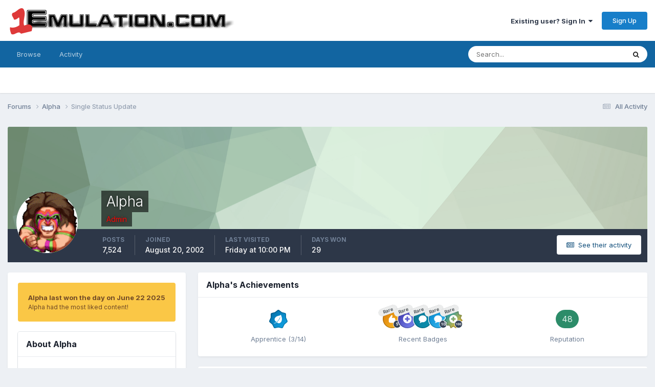

--- FILE ---
content_type: text/html;charset=UTF-8
request_url: https://www.1emulation.com/forums/profile/1-alpha/?status=589&type=status&commentPage=2&dir=prev
body_size: 11702
content:
<!DOCTYPE html>
<html lang="en-US" dir="ltr">
	<head>
		<meta charset="utf-8">
        
		<title>Single Status Update from 02/09/2015 by Alpha - 1Emulation.com</title>
		
		
		
		

	<meta name="viewport" content="width=device-width, initial-scale=1">


	
	


	<meta name="twitter:card" content="summary" />


	
		<meta name="twitter:site" content="@1emulation" />
	



	
		
			
				<meta property="og:site_name" content="1Emulation.com">
			
		
	

	
		
			
				<meta property="og:locale" content="en_US">
			
		
	


	
		<link rel="canonical" href="https://www.1emulation.com/forums/profile/1-alpha/?status=589&amp;type=status" />
	





<link rel="manifest" href="https://www.1emulation.com/forums/manifest.webmanifest/">
<meta name="msapplication-config" content="https://www.1emulation.com/forums/browserconfig.xml/">
<meta name="msapplication-starturl" content="/">
<meta name="application-name" content="1Emulation.com">
<meta name="apple-mobile-web-app-title" content="1Emulation.com">

	<meta name="theme-color" content="#ffffff">










<link rel="preload" href="//www.1emulation.com/forums/applications/core/interface/font/fontawesome-webfont.woff2?v=4.7.0" as="font" crossorigin="anonymous">
		


	<link rel="preconnect" href="https://fonts.googleapis.com">
	<link rel="preconnect" href="https://fonts.gstatic.com" crossorigin>
	
		<link href="https://fonts.googleapis.com/css2?family=Inter:wght@300;400;500;600;700&display=swap" rel="stylesheet">
	



	<link rel='stylesheet' href='https://www.1emulation.com/forums/uploads/css_built_1/341e4a57816af3ba440d891ca87450ff_framework.css?v=f1b2eb152a1762662459' media='all'>

	<link rel='stylesheet' href='https://www.1emulation.com/forums/uploads/css_built_1/05e81b71abe4f22d6eb8d1a929494829_responsive.css?v=f1b2eb152a1762662459' media='all'>

	<link rel='stylesheet' href='https://www.1emulation.com/forums/uploads/css_built_1/20446cf2d164adcc029377cb04d43d17_flags.css?v=f1b2eb152a1762662459' media='all'>

	<link rel='stylesheet' href='https://www.1emulation.com/forums/uploads/css_built_1/90eb5adf50a8c640f633d47fd7eb1778_core.css?v=f1b2eb152a1762662459' media='all'>

	<link rel='stylesheet' href='https://www.1emulation.com/forums/uploads/css_built_1/5a0da001ccc2200dc5625c3f3934497d_core_responsive.css?v=f1b2eb152a1762662459' media='all'>

	<link rel='stylesheet' href='https://www.1emulation.com/forums/uploads/css_built_1/ffdbd8340d5c38a97b780eeb2549bc3f_profiles.css?v=f1b2eb152a1762662459' media='all'>

	<link rel='stylesheet' href='https://www.1emulation.com/forums/uploads/css_built_1/f2ef08fd7eaff94a9763df0d2e2aaa1f_streams.css?v=f1b2eb152a1762662459' media='all'>

	<link rel='stylesheet' href='https://www.1emulation.com/forums/uploads/css_built_1/9be4fe0d9dd3ee2160f368f53374cd3f_leaderboard.css?v=f1b2eb152a1762662459' media='all'>

	<link rel='stylesheet' href='https://www.1emulation.com/forums/uploads/css_built_1/125515e1b6f230e3adf3a20c594b0cea_profiles_responsive.css?v=f1b2eb152a1762662459' media='all'>





<link rel='stylesheet' href='https://www.1emulation.com/forums/uploads/css_built_1/258adbb6e4f3e83cd3b355f84e3fa002_custom.css?v=f1b2eb152a1762662459' media='all'>




		
		

	</head>
	<body class='ipsApp ipsApp_front ipsJS_none ipsClearfix' data-controller='core.front.core.app' data-message="" data-pageApp='core' data-pageLocation='front' data-pageModule='members' data-pageController='profile' data-pageID='1'  >
		
        

        

		<a href='#ipsLayout_mainArea' class='ipsHide' title='Go to main content on this page' accesskey='m'>Jump to content</a>
		





		<div id='ipsLayout_header' class='ipsClearfix'>
			<header>
				<div class='ipsLayout_container'>
					


<a href='https://www.1emulation.com/forums/' id='elLogo' accesskey='1'><img src="https://www.1emulation.com/forums/uploads/monthly_2021_02/1emuBKlogo.png.d62fd954a0a68290065217aa1b52e45d.png" alt='1Emulation.com'></a>

					
						

	<ul id='elUserNav' class='ipsList_inline cSignedOut ipsResponsive_showDesktop'>
		
        
		
        
        
            
            <li id='elSignInLink'>
                <a href='https://www.1emulation.com/forums/login/' data-ipsMenu-closeOnClick="false" data-ipsMenu id='elUserSignIn'>
                    Existing user? Sign In &nbsp;<i class='fa fa-caret-down'></i>
                </a>
                
<div id='elUserSignIn_menu' class='ipsMenu ipsMenu_auto ipsHide'>
	<form accept-charset='utf-8' method='post' action='https://www.1emulation.com/forums/login/'>
		<input type="hidden" name="csrfKey" value="e51e24099922ef501cd61dd834088270">
		<input type="hidden" name="ref" value="aHR0cHM6Ly93d3cuMWVtdWxhdGlvbi5jb20vZm9ydW1zL3Byb2ZpbGUvMS1hbHBoYS8/c3RhdHVzPTU4OSZ0eXBlPXN0YXR1cyZjb21tZW50UGFnZT0yJmRpcj1wcmV2">
		<div data-role="loginForm">
			
			
			
				<div class='ipsColumns ipsColumns_noSpacing'>
					<div class='ipsColumn ipsColumn_wide' id='elUserSignIn_internal'>
						
<div class="ipsPad ipsForm ipsForm_vertical">
	<h4 class="ipsType_sectionHead">Sign In</h4>
	<br><br>
	<ul class='ipsList_reset'>
		<li class="ipsFieldRow ipsFieldRow_noLabel ipsFieldRow_fullWidth">
			
			
				<input type="email" placeholder="Email Address" name="auth" autocomplete="email">
			
		</li>
		<li class="ipsFieldRow ipsFieldRow_noLabel ipsFieldRow_fullWidth">
			<input type="password" placeholder="Password" name="password" autocomplete="current-password">
		</li>
		<li class="ipsFieldRow ipsFieldRow_checkbox ipsClearfix">
			<span class="ipsCustomInput">
				<input type="checkbox" name="remember_me" id="remember_me_checkbox" value="1" checked aria-checked="true">
				<span></span>
			</span>
			<div class="ipsFieldRow_content">
				<label class="ipsFieldRow_label" for="remember_me_checkbox">Remember me</label>
				<span class="ipsFieldRow_desc">Not recommended on shared computers</span>
			</div>
		</li>
		<li class="ipsFieldRow ipsFieldRow_fullWidth">
			<button type="submit" name="_processLogin" value="usernamepassword" class="ipsButton ipsButton_primary ipsButton_small" id="elSignIn_submit">Sign In</button>
			
				<p class="ipsType_right ipsType_small">
					
						<a href='https://www.1emulation.com/forums/lostpassword/' >
					
					Forgot your password?</a>
				</p>
			
		</li>
	</ul>
</div>
					</div>
					<div class='ipsColumn ipsColumn_wide'>
						<div class='ipsPadding' id='elUserSignIn_external'>
							<div class='ipsAreaBackground_light ipsPadding:half'>
								
								
									<div class='ipsType_center ipsMargin_top:half'>
										

<button type="submit" name="_processLogin" value="9" class='ipsButton ipsButton_verySmall ipsButton_fullWidth ipsSocial ipsSocial_twitter' style="background-color: #000000">
	
		<span class='ipsSocial_icon'>
			
				<i class='fa fa-twitter'></i>
			
		</span>
		<span class='ipsSocial_text'>Sign in with X</span>
	
</button>
									</div>
								
							</div>
						</div>
					</div>
				</div>
			
		</div>
	</form>
</div>
            </li>
            
        
		
			<li>
				
					<a href='https://www.1emulation.com/forums/register/' data-ipsDialog data-ipsDialog-size='narrow' data-ipsDialog-title='Sign Up' id='elRegisterButton' class='ipsButton ipsButton_normal ipsButton_primary'>Sign Up</a>
				
			</li>
		
	</ul>

						
<ul class='ipsMobileHamburger ipsList_reset ipsResponsive_hideDesktop'>
	<li data-ipsDrawer data-ipsDrawer-drawerElem='#elMobileDrawer'>
		<a href='#'>
			
			
				
			
			
			
			<i class='fa fa-navicon'></i>
		</a>
	</li>
</ul>
					
				</div>
			</header>
			

	<nav data-controller='core.front.core.navBar' class=' ipsResponsive_showDesktop'>
		<div class='ipsNavBar_primary ipsLayout_container '>
			<ul data-role="primaryNavBar" class='ipsClearfix'>
				


	
		
		
		<li  id='elNavSecondary_1' data-role="navBarItem" data-navApp="core" data-navExt="CustomItem">
			
			
				<a href="https://www.1emulation.com/forums/"  data-navItem-id="1" >
					Browse<span class='ipsNavBar_active__identifier'></span>
				</a>
			
			
				<ul class='ipsNavBar_secondary ipsHide' data-role='secondaryNavBar'>
					


	
		
		
		<li  id='elNavSecondary_18' data-role="navBarItem" data-navApp="portal" data-navExt="Portal">
			
			
				<a href="https://www.1emulation.com/forums/portal/"  data-navItem-id="18" >
					Front Page<span class='ipsNavBar_active__identifier'></span>
				</a>
			
			
		</li>
	
	

	
	

	
		
		
		<li  id='elNavSecondary_10' data-role="navBarItem" data-navApp="forums" data-navExt="Forums">
			
			
				<a href="https://www.1emulation.com/forums/"  data-navItem-id="10" >
					Forums<span class='ipsNavBar_active__identifier'></span>
				</a>
			
			
		</li>
	
	

	
		
		
		<li  id='elNavSecondary_11' data-role="navBarItem" data-navApp="blog" data-navExt="Blogs">
			
			
				<a href="https://www.1emulation.com/forums/blogs/"  data-navItem-id="11" >
					Blogs<span class='ipsNavBar_active__identifier'></span>
				</a>
			
			
		</li>
	
	

	
		
		
		<li  id='elNavSecondary_12' data-role="navBarItem" data-navApp="downloads" data-navExt="Downloads">
			
			
				<a href="https://www.1emulation.com/forums/files/"  data-navItem-id="12" >
					Downloads<span class='ipsNavBar_active__identifier'></span>
				</a>
			
			
		</li>
	
	

	
	

	
		
		
		<li  id='elNavSecondary_14' data-role="navBarItem" data-navApp="core" data-navExt="StaffDirectory">
			
			
				<a href="https://www.1emulation.com/forums/staff/"  data-navItem-id="14" >
					Staff<span class='ipsNavBar_active__identifier'></span>
				</a>
			
			
		</li>
	
	

	
		
		
		<li  id='elNavSecondary_15' data-role="navBarItem" data-navApp="core" data-navExt="OnlineUsers">
			
			
				<a href="https://www.1emulation.com/forums/online/"  data-navItem-id="15" >
					Online Users<span class='ipsNavBar_active__identifier'></span>
				</a>
			
			
		</li>
	
	

	
		
		
		<li  id='elNavSecondary_16' data-role="navBarItem" data-navApp="core" data-navExt="Leaderboard">
			
			
				<a href="https://www.1emulation.com/forums/leaderboard/"  data-navItem-id="16" >
					Leaderboard<span class='ipsNavBar_active__identifier'></span>
				</a>
			
			
		</li>
	
	

					<li class='ipsHide' id='elNavigationMore_1' data-role='navMore'>
						<a href='#' data-ipsMenu data-ipsMenu-appendTo='#elNavigationMore_1' id='elNavigationMore_1_dropdown'>More <i class='fa fa-caret-down'></i></a>
						<ul class='ipsHide ipsMenu ipsMenu_auto' id='elNavigationMore_1_dropdown_menu' data-role='moreDropdown'></ul>
					</li>
				</ul>
			
		</li>
	
	

	
		
		
		<li  id='elNavSecondary_2' data-role="navBarItem" data-navApp="core" data-navExt="CustomItem">
			
			
				<a href="https://www.1emulation.com/forums/discover/"  data-navItem-id="2" >
					Activity<span class='ipsNavBar_active__identifier'></span>
				</a>
			
			
				<ul class='ipsNavBar_secondary ipsHide' data-role='secondaryNavBar'>
					


	
		
		
		<li  id='elNavSecondary_4' data-role="navBarItem" data-navApp="core" data-navExt="AllActivity">
			
			
				<a href="https://www.1emulation.com/forums/discover/"  data-navItem-id="4" >
					All Activity<span class='ipsNavBar_active__identifier'></span>
				</a>
			
			
		</li>
	
	

	
	

	
	

	
	

	
		
		
		<li  id='elNavSecondary_8' data-role="navBarItem" data-navApp="core" data-navExt="Search">
			
			
				<a href="https://www.1emulation.com/forums/search/"  data-navItem-id="8" >
					Search<span class='ipsNavBar_active__identifier'></span>
				</a>
			
			
		</li>
	
	

	
	

					<li class='ipsHide' id='elNavigationMore_2' data-role='navMore'>
						<a href='#' data-ipsMenu data-ipsMenu-appendTo='#elNavigationMore_2' id='elNavigationMore_2_dropdown'>More <i class='fa fa-caret-down'></i></a>
						<ul class='ipsHide ipsMenu ipsMenu_auto' id='elNavigationMore_2_dropdown_menu' data-role='moreDropdown'></ul>
					</li>
				</ul>
			
		</li>
	
	

				<li class='ipsHide' id='elNavigationMore' data-role='navMore'>
					<a href='#' data-ipsMenu data-ipsMenu-appendTo='#elNavigationMore' id='elNavigationMore_dropdown'>More</a>
					<ul class='ipsNavBar_secondary ipsHide' data-role='secondaryNavBar'>
						<li class='ipsHide' id='elNavigationMore_more' data-role='navMore'>
							<a href='#' data-ipsMenu data-ipsMenu-appendTo='#elNavigationMore_more' id='elNavigationMore_more_dropdown'>More <i class='fa fa-caret-down'></i></a>
							<ul class='ipsHide ipsMenu ipsMenu_auto' id='elNavigationMore_more_dropdown_menu' data-role='moreDropdown'></ul>
						</li>
					</ul>
				</li>
			</ul>
			

	<div id="elSearchWrapper">
		<div id='elSearch' data-controller="core.front.core.quickSearch">
			<form accept-charset='utf-8' action='//www.1emulation.com/forums/search/?do=quicksearch' method='post'>
                <input type='search' id='elSearchField' placeholder='Search...' name='q' autocomplete='off' aria-label='Search'>
                <details class='cSearchFilter'>
                    <summary class='cSearchFilter__text'></summary>
                    <ul class='cSearchFilter__menu'>
                        
                        <li><label><input type="radio" name="type" value="all" ><span class='cSearchFilter__menuText'>Everywhere</span></label></li>
                        
                        
                            <li><label><input type="radio" name="type" value="core_statuses_status" checked><span class='cSearchFilter__menuText'>Status Updates</span></label></li>
                        
                            <li><label><input type="radio" name="type" value="calendar_event"><span class='cSearchFilter__menuText'>Events</span></label></li>
                        
                            <li><label><input type="radio" name="type" value="forums_topic"><span class='cSearchFilter__menuText'>Topics</span></label></li>
                        
                            <li><label><input type="radio" name="type" value="blog_entry"><span class='cSearchFilter__menuText'>Blog Entries</span></label></li>
                        
                            <li><label><input type="radio" name="type" value="downloads_file"><span class='cSearchFilter__menuText'>Files</span></label></li>
                        
                            <li><label><input type="radio" name="type" value="core_members"><span class='cSearchFilter__menuText'>Members</span></label></li>
                        
                    </ul>
                </details>
				<button class='cSearchSubmit' type="submit" aria-label='Search'><i class="fa fa-search"></i></button>
			</form>
		</div>
	</div>

		</div>
	</nav>

			
<ul id='elMobileNav' class='ipsResponsive_hideDesktop' data-controller='core.front.core.mobileNav'>
	
		
			
			
				
					<li id='elMobileBreadcrumb'>
						<a href='https://www.1emulation.com/forums/profile/1-alpha/'>
							<span>Alpha</span>
						</a>
					</li>
				
				
			
				
				
			
		
	
	
	
	<li >
		<a data-action="defaultStream" href='https://www.1emulation.com/forums/discover/'><i class="fa fa-newspaper-o" aria-hidden="true"></i></a>
	</li>

	

	
		<li class='ipsJS_show'>
			<a href='https://www.1emulation.com/forums/search/'><i class='fa fa-search'></i></a>
		</li>
	
</ul>
		</div>
		<main id='ipsLayout_body' class='ipsLayout_container'>
			<div id='ipsLayout_contentArea'>
				<div id='ipsLayout_contentWrapper'>
					
<nav class='ipsBreadcrumb ipsBreadcrumb_top ipsFaded_withHover'>
	

	<ul class='ipsList_inline ipsPos_right'>
		
		<li >
			<a data-action="defaultStream" class='ipsType_light '  href='https://www.1emulation.com/forums/discover/'><i class="fa fa-newspaper-o" aria-hidden="true"></i> <span>All Activity</span></a>
		</li>
		
	</ul>

	<ul data-role="breadcrumbList">
		<li>
			<a title="Forums" href='https://www.1emulation.com/forums/'>
				<span>Forums <i class='fa fa-angle-right'></i></span>
			</a>
		</li>
		
		
			<li>
				
					<a href='https://www.1emulation.com/forums/profile/1-alpha/'>
						<span>Alpha <i class='fa fa-angle-right' aria-hidden="true"></i></span>
					</a>
				
			</li>
		
			<li>
				
					Single Status Update
				
			</li>
		
	</ul>
</nav>
					
					<div id='ipsLayout_mainArea'>
						
						
						
						

	




						

<!-- When altering this template be sure to also check for similar in the hovercard -->
<div data-controller='core.front.profile.main'>
	

<header data-role="profileHeader">
    <div class='ipsPageHead_special ' id='elProfileHeader' data-controller='core.global.core.coverPhoto' data-url="https://www.1emulation.com/forums/profile/1-alpha/?csrfKey=e51e24099922ef501cd61dd834088270" data-coverOffset='0'>
        
        <div class='ipsCoverPhoto_container' style="background-color: hsl(126, 100%, 80% )">
            <img src='https://www.1emulation.com/forums/uploads/set_resources_1/84c1e40ea0e759e3f1505eb1788ddf3c_pattern.png' class='ipsCoverPhoto_photo' data-action="toggleCoverPhoto" alt=''>
        </div>
        
        
        <div class='ipsColumns ipsColumns_collapsePhone' data-hideOnCoverEdit>
            <div class='ipsColumn ipsColumn_fixed ipsColumn_narrow ipsPos_center' id='elProfilePhoto'>
                
                <a href="https://www.1emulation.com/forums/uploads/profile/photo-1.gif" data-ipsLightbox class='ipsUserPhoto ipsUserPhoto_xlarge'>
                    <img src='https://www.1emulation.com/forums/uploads/profile/photo-thumb-1.gif' alt=''>
                </a>
                
                
            </div>
            <div class='ipsColumn ipsColumn_fluid'>
                <div class='ipsPos_left ipsPad cProfileHeader_name ipsType_normal'>
                    <h1 class='ipsType_reset ipsPageHead_barText'>
                        Alpha

                        
                        
                    </h1>
                    <span>
						
						<span class='ipsPageHead_barText'><b><span style='color:red' class='highlight'>Admin</span></b></span>
					</span>
                </div>
                
                <ul class='ipsList_inline ipsPad ipsResponsive_hidePhone ipsResponsive_block ipsPos_left'>
                    
                    <li>

<div data-followApp='core' data-followArea='member' data-followID='1'  data-controller='core.front.core.followButton'>
	
		

	
</div></li>
                    
                    
                </ul>
                
            </div>
        </div>
    </div>

    <div class='ipsGrid ipsAreaBackground ipsPad ipsResponsive_showPhone ipsResponsive_block'>
        
        
        

        
        
        <div data-role='switchView' class='ipsGrid_span12'>
            <div data-action="goToProfile" data-type='phone' class='ipsHide'>
                <a href='https://www.1emulation.com/forums/profile/1-alpha/' class='ipsButton ipsButton_veryLight ipsButton_small ipsButton_fullWidth' title="Alpha's Profile"><i class='fa fa-user'></i></a>
            </div>
            <div data-action="browseContent" data-type='phone' class=''>
                <a href="https://www.1emulation.com/forums/profile/1-alpha/content/" rel="nofollow" class='ipsButton ipsButton_veryLight ipsButton_small ipsButton_fullWidth'  title="Alpha's Content"><i class='fa fa-newspaper-o'></i></a>
            </div>
        </div>
    </div>

    <div id='elProfileStats' class='ipsClearfix sm:ipsPadding ipsResponsive_pull'>
        <div data-role='switchView' class='ipsResponsive_hidePhone ipsPos_right'>
            <a href='https://www.1emulation.com/forums/profile/1-alpha/' class='ipsButton ipsButton_veryLight ipsButton_small ipsPos_right ipsHide' data-action="goToProfile" data-type='full' title="Alpha's Profile"><i class='fa fa-user'></i> <span class='ipsResponsive_showDesktop ipsResponsive_inline'>&nbsp;View Profile</span></a>
            <a href="https://www.1emulation.com/forums/profile/1-alpha/content/" rel="nofollow" class='ipsButton ipsButton_veryLight ipsButton_small ipsPos_right ' data-action="browseContent" data-type='full' title="Alpha's Content"><i class='fa fa-newspaper-o'></i> <span class='ipsResponsive_showDesktop ipsResponsive_inline'>&nbsp;See their activity</span></a>
        </div>
        <ul class='ipsList_reset ipsFlex ipsFlex-ai:center ipsFlex-fw:wrap ipsPos_left ipsResponsive_noFloat'>
            <li>
                <h4 class='ipsType_minorHeading'>Posts</h4>
                7,524
            </li>
            <li>
                <h4 class='ipsType_minorHeading'>Joined</h4>
                <time datetime='2002-08-20T22:54:43Z' title='08/20/2002 10:54  PM' data-short='23 yr'>August 20, 2002</time>
            </li>
            
            <li>
                <h4 class='ipsType_minorHeading'>Last visited</h4>
                <span>
					
                    <time datetime='2026-01-16T22:00:03Z' title='01/16/2026 10:00  PM' data-short='4 dy'>Friday at 10:00  PM</time>
				</span>
            </li>
            
            
            <li>
                <h4 class='ipsType_minorHeading'>Days Won</h4>
                <span data-ipsTooltip title='The number of times Alpha had the most number of content likes for a day'>29</span>
            </li>
            
        </ul>
    </div>
</header>
	<div data-role="profileContent" class='ipsSpacer_top'>

		<div class='ipsColumns ipsColumns_collapseTablet' data-controller="core.front.profile.body">
			<div class='ipsColumn ipsColumn_fixed ipsColumn_veryWide' id='elProfileInfoColumn'>
				<div class='ipsPadding ipsBox ipsResponsive_pull'>
					
					
						
							
							<div class='ipsLeaderboard_trophy_1 cProfileSidebarBlock ipsMargin_bottom ipsPadding ipsRadius'>
								<p class='ipsType_reset ipsType_medium'>
									<strong>
										<a class='ipsType_blendLinks' href="https://www.1emulation.com/forums/leaderboard/?custom_date_start=1750593600&amp;custom_date_end=1750593600">
											
												Alpha last won the day on June 22 2025
											
										</a>
									</strong>
								</p>
								<p class='ipsType_reset ipsType_small'>Alpha had the most liked content!</p>
							</div>
						

						
					

					
					
					
                        
                    
					
	 				
						<div class='ipsWidget ipsWidget_vertical cProfileSidebarBlock ipsBox ipsBox--child ipsSpacer_bottom' data-location='defaultFields'>
							<h2 class='ipsWidget_title ipsType_reset'>About Alpha</h2>
							<div class='ipsWidget_inner ipsPad'>
								
									<div class='ipsType_center ipsPad_half'><img src='https://www.1emulation.com/forums/uploads//public/style_extra/team_icons/owner.gif' alt=''></div>
								
								<ul class='ipsDataList ipsDataList_reducedSpacing cProfileFields'>
									
									
								</ul>
							</div>
						</div>
					
					
						
						<div class='ipsWidget ipsWidget_vertical cProfileSidebarBlock ipsBox ipsBox--child ipsSpacer_bottom' data-location='customFields'>
							
                                <h2 class='ipsWidget_title ipsType_reset'>Contact Methods</h2>
                            
                            <div class='ipsWidget_inner ipsPad'>
								<ul class='ipsDataList ipsDataList_reducedSpacing cProfileFields'>
									
									
										<li class='ipsDataItem ipsType_break'>
											
												<span class='ipsDataItem_generic ipsDataItem_size3 ipsType_break'><strong>Website URL</strong></span>
												<div class='ipsDataItem_generic'><div class='ipsType_break ipsContained'>http://www.1Emulation.com</div></div>
											
										</li>
									
									
									
										<li class='ipsDataItem ipsType_break'>
											
												<span class='ipsDataItem_generic ipsDataItem_size3 ipsType_break'><strong>ICQ</strong></span>
												<div class='ipsDataItem_generic'><div class='ipsType_break ipsContained'>0</div></div>
											
										</li>
									
									
								</ul>
							</div>
						</div>
						
					
						
						<div class='ipsWidget ipsWidget_vertical cProfileSidebarBlock ipsBox ipsBox--child ipsSpacer_bottom' data-location='customFields'>
							
                                <h2 class='ipsWidget_title ipsType_reset'>Profile Information</h2>
                            
                            <div class='ipsWidget_inner ipsPad'>
								<ul class='ipsDataList ipsDataList_reducedSpacing cProfileFields'>
									
									
										<li class='ipsDataItem ipsType_break'>
											
												<span class='ipsDataItem_generic ipsDataItem_size3 ipsType_break'><strong>Gender</strong></span>
												<div class='ipsDataItem_generic'><div class='ipsType_break ipsContained'>Male</div></div>
											
										</li>
									
									
									
										<li class='ipsDataItem ipsType_break'>
											
												<span class='ipsDataItem_generic ipsDataItem_size3 ipsType_break'><strong>Interests</strong></span>
												<div class='ipsDataItem_generic'><div class='ipsType_break ipsContained'>Face to face interaction, women, and some old games.</div></div>
											
										</li>
									
									
								</ul>
							</div>
						</div>
						
					
					
					
						<div class='ipsWidget ipsWidget_vertical cProfileSidebarBlock ipsBox ipsBox--child ipsSpacer_bottom' data-controller='core.front.profile.toggleBlock'>
							


	
	<h2 class='ipsWidget_title ipsType_reset'>
		

		Recent Profile Visitors
	</h2>
	<div class='ipsWidget_inner ipsPad'>
		<span class='ipsType_light'>
			63,502 profile views
		</span>
		
			<ul class='ipsDataList ipsDataList_reducedSpacing ipsSpacer_top'>
			
				<li class='ipsDataItem'>
					<div class='ipsType_center ipsDataItem_icon'>
						


	<a href="https://www.1emulation.com/forums/profile/68192-thartchen/" rel="nofollow" data-ipsHover data-ipsHover-width="370" data-ipsHover-target="https://www.1emulation.com/forums/profile/68192-thartchen/?do=hovercard" class="ipsUserPhoto ipsUserPhoto_tiny" title="Go to Thartchen's profile">
		<img src='data:image/svg+xml,%3Csvg%20xmlns%3D%22http%3A%2F%2Fwww.w3.org%2F2000%2Fsvg%22%20viewBox%3D%220%200%201024%201024%22%20style%3D%22background%3A%2362c498%22%3E%3Cg%3E%3Ctext%20text-anchor%3D%22middle%22%20dy%3D%22.35em%22%20x%3D%22512%22%20y%3D%22512%22%20fill%3D%22%23ffffff%22%20font-size%3D%22700%22%20font-family%3D%22-apple-system%2C%20BlinkMacSystemFont%2C%20Roboto%2C%20Helvetica%2C%20Arial%2C%20sans-serif%22%3ET%3C%2Ftext%3E%3C%2Fg%3E%3C%2Fsvg%3E' alt='Thartchen' loading="lazy">
	</a>

					</div>
					<div class='ipsDataItem_main'>
						<h3 class='ipsDataItem_title'>


<a href='https://www.1emulation.com/forums/profile/68192-thartchen/' rel="nofollow" data-ipsHover data-ipsHover-width='370' data-ipsHover-target='https://www.1emulation.com/forums/profile/68192-thartchen/?do=hovercard&amp;referrer=https%253A%252F%252Fwww.1emulation.com%252Fforums%252Fprofile%252F1-alpha%252F%253Fstatus%253D589%2526type%253Dstatus%2526commentPage%253D2%2526dir%253Dprev' title="Go to Thartchen's profile" class="ipsType_break">Thartchen</a></h3>
						<p class='ipsDataItem_meta ipsType_light'><time datetime='2024-10-14T09:03:46Z' title='10/14/2024 09:03  AM' data-short='1 yr'>October 14, 2024</time></p>
					</div>
				</li>
			
				<li class='ipsDataItem'>
					<div class='ipsType_center ipsDataItem_icon'>
						


	<a href="https://www.1emulation.com/forums/profile/58026-neocvera/" rel="nofollow" data-ipsHover data-ipsHover-width="370" data-ipsHover-target="https://www.1emulation.com/forums/profile/58026-neocvera/?do=hovercard" class="ipsUserPhoto ipsUserPhoto_tiny" title="Go to Neocvera's profile">
		<img src='data:image/svg+xml,%3Csvg%20xmlns%3D%22http%3A%2F%2Fwww.w3.org%2F2000%2Fsvg%22%20viewBox%3D%220%200%201024%201024%22%20style%3D%22background%3A%23c47062%22%3E%3Cg%3E%3Ctext%20text-anchor%3D%22middle%22%20dy%3D%22.35em%22%20x%3D%22512%22%20y%3D%22512%22%20fill%3D%22%23ffffff%22%20font-size%3D%22700%22%20font-family%3D%22-apple-system%2C%20BlinkMacSystemFont%2C%20Roboto%2C%20Helvetica%2C%20Arial%2C%20sans-serif%22%3EN%3C%2Ftext%3E%3C%2Fg%3E%3C%2Fsvg%3E' alt='Neocvera' loading="lazy">
	</a>

					</div>
					<div class='ipsDataItem_main'>
						<h3 class='ipsDataItem_title'>


<a href='https://www.1emulation.com/forums/profile/58026-neocvera/' rel="nofollow" data-ipsHover data-ipsHover-width='370' data-ipsHover-target='https://www.1emulation.com/forums/profile/58026-neocvera/?do=hovercard&amp;referrer=https%253A%252F%252Fwww.1emulation.com%252Fforums%252Fprofile%252F1-alpha%252F%253Fstatus%253D589%2526type%253Dstatus%2526commentPage%253D2%2526dir%253Dprev' title="Go to Neocvera's profile" class="ipsType_break">Neocvera</a></h3>
						<p class='ipsDataItem_meta ipsType_light'><time datetime='2024-02-03T19:00:49Z' title='02/03/2024 07:00  PM' data-short='1 yr'>February 3, 2024</time></p>
					</div>
				</li>
			
				<li class='ipsDataItem'>
					<div class='ipsType_center ipsDataItem_icon'>
						


	<a href="https://www.1emulation.com/forums/profile/5424-robert/" rel="nofollow" data-ipsHover data-ipsHover-width="370" data-ipsHover-target="https://www.1emulation.com/forums/profile/5424-robert/?do=hovercard" class="ipsUserPhoto ipsUserPhoto_tiny" title="Go to Robert's profile">
		<img src='https://www.1emulation.com/forums/uploads/profile/photo-5424.png' alt='Robert' loading="lazy">
	</a>

					</div>
					<div class='ipsDataItem_main'>
						<h3 class='ipsDataItem_title'>


<a href='https://www.1emulation.com/forums/profile/5424-robert/' rel="nofollow" data-ipsHover data-ipsHover-width='370' data-ipsHover-target='https://www.1emulation.com/forums/profile/5424-robert/?do=hovercard&amp;referrer=https%253A%252F%252Fwww.1emulation.com%252Fforums%252Fprofile%252F1-alpha%252F%253Fstatus%253D589%2526type%253Dstatus%2526commentPage%253D2%2526dir%253Dprev' title="Go to Robert's profile" class="ipsType_break">Robert</a></h3>
						<p class='ipsDataItem_meta ipsType_light'><time datetime='2023-09-21T07:04:25Z' title='09/21/2023 07:04  AM' data-short='2 yr'>September 21, 2023</time></p>
					</div>
				</li>
			
				<li class='ipsDataItem'>
					<div class='ipsType_center ipsDataItem_icon'>
						


	<a href="https://www.1emulation.com/forums/profile/5814-superman/" rel="nofollow" data-ipsHover data-ipsHover-width="370" data-ipsHover-target="https://www.1emulation.com/forums/profile/5814-superman/?do=hovercard" class="ipsUserPhoto ipsUserPhoto_tiny" title="Go to Superman's profile">
		<img src='https://www.1emulation.com/forums/uploads/monthly_2021_08/BC0B5B5F-F62B-42E0-800B-88870AEFD864.thumb.jpeg.1471e95c92fc2d5dec552d201e6142c1.jpeg' alt='Superman' loading="lazy">
	</a>

					</div>
					<div class='ipsDataItem_main'>
						<h3 class='ipsDataItem_title'>


<a href='https://www.1emulation.com/forums/profile/5814-superman/' rel="nofollow" data-ipsHover data-ipsHover-width='370' data-ipsHover-target='https://www.1emulation.com/forums/profile/5814-superman/?do=hovercard&amp;referrer=https%253A%252F%252Fwww.1emulation.com%252Fforums%252Fprofile%252F1-alpha%252F%253Fstatus%253D589%2526type%253Dstatus%2526commentPage%253D2%2526dir%253Dprev' title="Go to Superman's profile" class="ipsType_break">Superman</a></h3>
						<p class='ipsDataItem_meta ipsType_light'><time datetime='2023-06-07T21:37:00Z' title='06/07/2023 09:37  PM' data-short='2 yr'>June 7, 2023</time></p>
					</div>
				</li>
			
				<li class='ipsDataItem'>
					<div class='ipsType_center ipsDataItem_icon'>
						


	<a href="https://www.1emulation.com/forums/profile/4175-keith/" rel="nofollow" data-ipsHover data-ipsHover-width="370" data-ipsHover-target="https://www.1emulation.com/forums/profile/4175-keith/?do=hovercard" class="ipsUserPhoto ipsUserPhoto_tiny" title="Go to Keith's profile">
		<img src='https://www.1emulation.com/forums/uploads/monthly_2022_10/avatar_1.thumb.png.c8a64efc4686ad2264615d883c06ba37.png' alt='Keith' loading="lazy">
	</a>

					</div>
					<div class='ipsDataItem_main'>
						<h3 class='ipsDataItem_title'>


<a href='https://www.1emulation.com/forums/profile/4175-keith/' rel="nofollow" data-ipsHover data-ipsHover-width='370' data-ipsHover-target='https://www.1emulation.com/forums/profile/4175-keith/?do=hovercard&amp;referrer=https%253A%252F%252Fwww.1emulation.com%252Fforums%252Fprofile%252F1-alpha%252F%253Fstatus%253D589%2526type%253Dstatus%2526commentPage%253D2%2526dir%253Dprev' title="Go to Keith's profile" class="ipsType_break">Keith</a></h3>
						<p class='ipsDataItem_meta ipsType_light'><time datetime='2022-11-04T21:17:18Z' title='11/04/2022 09:17  PM' data-short='3 yr'>November 4, 2022</time></p>
					</div>
				</li>
			
				<li class='ipsDataItem'>
					<div class='ipsType_center ipsDataItem_icon'>
						


	<a href="https://www.1emulation.com/forums/profile/65580-ffman1985/" rel="nofollow" data-ipsHover data-ipsHover-width="370" data-ipsHover-target="https://www.1emulation.com/forums/profile/65580-ffman1985/?do=hovercard" class="ipsUserPhoto ipsUserPhoto_tiny" title="Go to ffman1985's profile">
		<img src='data:image/svg+xml,%3Csvg%20xmlns%3D%22http%3A%2F%2Fwww.w3.org%2F2000%2Fsvg%22%20viewBox%3D%220%200%201024%201024%22%20style%3D%22background%3A%236562c4%22%3E%3Cg%3E%3Ctext%20text-anchor%3D%22middle%22%20dy%3D%22.35em%22%20x%3D%22512%22%20y%3D%22512%22%20fill%3D%22%23ffffff%22%20font-size%3D%22700%22%20font-family%3D%22-apple-system%2C%20BlinkMacSystemFont%2C%20Roboto%2C%20Helvetica%2C%20Arial%2C%20sans-serif%22%3EF%3C%2Ftext%3E%3C%2Fg%3E%3C%2Fsvg%3E' alt='ffman1985' loading="lazy">
	</a>

					</div>
					<div class='ipsDataItem_main'>
						<h3 class='ipsDataItem_title'>


<a href='https://www.1emulation.com/forums/profile/65580-ffman1985/' rel="nofollow" data-ipsHover data-ipsHover-width='370' data-ipsHover-target='https://www.1emulation.com/forums/profile/65580-ffman1985/?do=hovercard&amp;referrer=https%253A%252F%252Fwww.1emulation.com%252Fforums%252Fprofile%252F1-alpha%252F%253Fstatus%253D589%2526type%253Dstatus%2526commentPage%253D2%2526dir%253Dprev' title="Go to ffman1985's profile" class="ipsType_break">ffman1985</a></h3>
						<p class='ipsDataItem_meta ipsType_light'><time datetime='2022-10-18T19:14:02Z' title='10/18/2022 07:14  PM' data-short='3 yr'>October 18, 2022</time></p>
					</div>
				</li>
			
				<li class='ipsDataItem'>
					<div class='ipsType_center ipsDataItem_icon'>
						


	<a href="https://www.1emulation.com/forums/profile/56802-agard/" rel="nofollow" data-ipsHover data-ipsHover-width="370" data-ipsHover-target="https://www.1emulation.com/forums/profile/56802-agard/?do=hovercard" class="ipsUserPhoto ipsUserPhoto_tiny" title="Go to Agard's profile">
		<img src='https://www.1emulation.com/forums/uploads/profile/photo-thumb-56802.png' alt='Agard' loading="lazy">
	</a>

					</div>
					<div class='ipsDataItem_main'>
						<h3 class='ipsDataItem_title'>


<a href='https://www.1emulation.com/forums/profile/56802-agard/' rel="nofollow" data-ipsHover data-ipsHover-width='370' data-ipsHover-target='https://www.1emulation.com/forums/profile/56802-agard/?do=hovercard&amp;referrer=https%253A%252F%252Fwww.1emulation.com%252Fforums%252Fprofile%252F1-alpha%252F%253Fstatus%253D589%2526type%253Dstatus%2526commentPage%253D2%2526dir%253Dprev' title="Go to Agard's profile" class="ipsType_break">Agard</a></h3>
						<p class='ipsDataItem_meta ipsType_light'><time datetime='2022-10-06T18:04:56Z' title='10/06/2022 06:04  PM' data-short='3 yr'>October 6, 2022</time></p>
					</div>
				</li>
			
				<li class='ipsDataItem'>
					<div class='ipsType_center ipsDataItem_icon'>
						


	<a href="https://www.1emulation.com/forums/profile/29608-hard-core-rikki/" rel="nofollow" data-ipsHover data-ipsHover-width="370" data-ipsHover-target="https://www.1emulation.com/forums/profile/29608-hard-core-rikki/?do=hovercard" class="ipsUserPhoto ipsUserPhoto_tiny" title="Go to Hard Core Rikki's profile">
		<img src='https://www.1emulation.com/forums/uploads/profile/photo-thumb-29608.png' alt='Hard Core Rikki' loading="lazy">
	</a>

					</div>
					<div class='ipsDataItem_main'>
						<h3 class='ipsDataItem_title'>


<a href='https://www.1emulation.com/forums/profile/29608-hard-core-rikki/' rel="nofollow" data-ipsHover data-ipsHover-width='370' data-ipsHover-target='https://www.1emulation.com/forums/profile/29608-hard-core-rikki/?do=hovercard&amp;referrer=https%253A%252F%252Fwww.1emulation.com%252Fforums%252Fprofile%252F1-alpha%252F%253Fstatus%253D589%2526type%253Dstatus%2526commentPage%253D2%2526dir%253Dprev' title="Go to Hard Core Rikki's profile" class="ipsType_break">Hard Core Rikki</a></h3>
						<p class='ipsDataItem_meta ipsType_light'><time datetime='2022-08-05T21:00:36Z' title='08/05/2022 09:00  PM' data-short='3 yr'>August 5, 2022</time></p>
					</div>
				</li>
			
				<li class='ipsDataItem'>
					<div class='ipsType_center ipsDataItem_icon'>
						


	<a href="https://www.1emulation.com/forums/profile/65711-outboxer7902/" rel="nofollow" data-ipsHover data-ipsHover-width="370" data-ipsHover-target="https://www.1emulation.com/forums/profile/65711-outboxer7902/?do=hovercard" class="ipsUserPhoto ipsUserPhoto_tiny" title="Go to outboxer7902's profile">
		<img src='data:image/svg+xml,%3Csvg%20xmlns%3D%22http%3A%2F%2Fwww.w3.org%2F2000%2Fsvg%22%20viewBox%3D%220%200%201024%201024%22%20style%3D%22background%3A%23bd62c4%22%3E%3Cg%3E%3Ctext%20text-anchor%3D%22middle%22%20dy%3D%22.35em%22%20x%3D%22512%22%20y%3D%22512%22%20fill%3D%22%23ffffff%22%20font-size%3D%22700%22%20font-family%3D%22-apple-system%2C%20BlinkMacSystemFont%2C%20Roboto%2C%20Helvetica%2C%20Arial%2C%20sans-serif%22%3EO%3C%2Ftext%3E%3C%2Fg%3E%3C%2Fsvg%3E' alt='outboxer7902' loading="lazy">
	</a>

					</div>
					<div class='ipsDataItem_main'>
						<h3 class='ipsDataItem_title'>


<a href='https://www.1emulation.com/forums/profile/65711-outboxer7902/' rel="nofollow" data-ipsHover data-ipsHover-width='370' data-ipsHover-target='https://www.1emulation.com/forums/profile/65711-outboxer7902/?do=hovercard&amp;referrer=https%253A%252F%252Fwww.1emulation.com%252Fforums%252Fprofile%252F1-alpha%252F%253Fstatus%253D589%2526type%253Dstatus%2526commentPage%253D2%2526dir%253Dprev' title="Go to outboxer7902's profile" class="ipsType_break">outboxer7902</a></h3>
						<p class='ipsDataItem_meta ipsType_light'><time datetime='2022-03-23T17:11:33Z' title='03/23/2022 05:11  PM' data-short='3 yr'>March 23, 2022</time></p>
					</div>
				</li>
			
				<li class='ipsDataItem'>
					<div class='ipsType_center ipsDataItem_icon'>
						


	<a href="https://www.1emulation.com/forums/profile/37355-gamez-fan/" rel="nofollow" data-ipsHover data-ipsHover-width="370" data-ipsHover-target="https://www.1emulation.com/forums/profile/37355-gamez-fan/?do=hovercard" class="ipsUserPhoto ipsUserPhoto_tiny" title="Go to gamez fan's profile">
		<img src='https://www.1emulation.com/forums/uploads/profile/photo-thumb-37355.jpg' alt='gamez fan' loading="lazy">
	</a>

					</div>
					<div class='ipsDataItem_main'>
						<h3 class='ipsDataItem_title'>


<a href='https://www.1emulation.com/forums/profile/37355-gamez-fan/' rel="nofollow" data-ipsHover data-ipsHover-width='370' data-ipsHover-target='https://www.1emulation.com/forums/profile/37355-gamez-fan/?do=hovercard&amp;referrer=https%253A%252F%252Fwww.1emulation.com%252Fforums%252Fprofile%252F1-alpha%252F%253Fstatus%253D589%2526type%253Dstatus%2526commentPage%253D2%2526dir%253Dprev' title="Go to gamez fan's profile" class="ipsType_break">gamez fan</a></h3>
						<p class='ipsDataItem_meta ipsType_light'><time datetime='2021-01-24T23:59:00Z' title='01/24/2021 11:59  PM' data-short='4 yr'>January 24, 2021</time></p>
					</div>
				</li>
			
				<li class='ipsDataItem'>
					<div class='ipsType_center ipsDataItem_icon'>
						


	<a href="https://www.1emulation.com/forums/profile/628-jitway/" rel="nofollow" data-ipsHover data-ipsHover-width="370" data-ipsHover-target="https://www.1emulation.com/forums/profile/628-jitway/?do=hovercard" class="ipsUserPhoto ipsUserPhoto_tiny" title="Go to Jitway's profile">
		<img src='https://www.1emulation.com/forums/uploads/profile/photo-628.jpg' alt='Jitway' loading="lazy">
	</a>

					</div>
					<div class='ipsDataItem_main'>
						<h3 class='ipsDataItem_title'>


<a href='https://www.1emulation.com/forums/profile/628-jitway/' rel="nofollow" data-ipsHover data-ipsHover-width='370' data-ipsHover-target='https://www.1emulation.com/forums/profile/628-jitway/?do=hovercard&amp;referrer=https%253A%252F%252Fwww.1emulation.com%252Fforums%252Fprofile%252F1-alpha%252F%253Fstatus%253D589%2526type%253Dstatus%2526commentPage%253D2%2526dir%253Dprev' title="Go to Jitway's profile" class="ipsType_break">Jitway</a></h3>
						<p class='ipsDataItem_meta ipsType_light'><time datetime='2020-03-21T12:41:09Z' title='03/21/2020 12:41  PM' data-short='5 yr'>March 21, 2020</time></p>
					</div>
				</li>
			
			</ul>
		
	</div>

		
						</div>
					
				</div>

			</div>
			<section class='ipsColumn ipsColumn_fluid'>
				
					<div class='ipsWidget ipsBox ipsMargin_bottom'>
						<h2 class='ipsWidget_title ipsType_reset ipsFlex ipsFlex-ai:center ipsFlex-jc:between'>
							<span>
								
									Alpha's Achievements
								
							</span>
						</h2>
						<div class='ipsWidget_inner ipsPadding_horizontal ipsPadding_vertical:half ipsType_center cProfileAchievements'>
							
								<div class='ipsFlex ipsFlex-fd:column ipsFlex-ai:center ipsPadding_vertical:half'>
									
<img src='https://www.1emulation.com/forums/uploads/monthly_2021_07/3_Apprentice.svg' loading="lazy" alt="Apprentice" class="ipsDimension:4" data-ipsTooltip title="Rank: Apprentice (3/14)">
									<h3 class='ipsType_reset ipsType_unbold ipsType_medium ipsType_light ipsMargin_top:half'>
                                        Apprentice (3/14)
									</h3>
								</div>
							
							
									
								
									<a href="https://www.1emulation.com/forums/profile/1-alpha/badges/" data-action="badgeLog" title="Alpha's Badges" class='ipsPadding_vertical:half ipsRadius'>
										<ul class="ipsCaterpillar ipsFlex-jc:center">
											
												<li class='ipsCaterpillar__item'>
													

<span class='ipsPos_relative'>
    <img src='https://www.1emulation.com/forums/uploads/monthly_2021_07/FiveReactionsGiven.svg' loading="lazy" alt="Reacting Well" class='ipsOutline ipsDimension:4' data-ipsTooltip title='Reacting Well'>
    
        <span class='ipsBadge ipsBadge_small ipsBadge_rare'>Rare</span>
    
</span>
												</li>
											
												<li class='ipsCaterpillar__item'>
													

<span class='ipsPos_relative'>
    <img src='https://www.1emulation.com/forums/uploads/monthly_2021_07/FirstTopic.svg' loading="lazy" alt="Conversation Starter" class='ipsOutline ipsDimension:4' data-ipsTooltip title='Conversation Starter'>
    
        <span class='ipsBadge ipsBadge_small ipsBadge_rare'>Rare</span>
    
</span>
												</li>
											
												<li class='ipsCaterpillar__item'>
													

<span class='ipsPos_relative'>
    <img src='https://www.1emulation.com/forums/uploads/monthly_2021_07/FirstPost.svg' loading="lazy" alt="First Post" class='ipsOutline ipsDimension:4' data-ipsTooltip title='First Post'>
    
        <span class='ipsBadge ipsBadge_small ipsBadge_rare'>Rare</span>
    
</span>
												</li>
											
												<li class='ipsCaterpillar__item'>
													

<span class='ipsPos_relative'>
    <img src='https://www.1emulation.com/forums/uploads/monthly_2021_07/TenPosts.svg' loading="lazy" alt="Collaborator" class='ipsOutline ipsDimension:4' data-ipsTooltip title='Collaborator'>
    
        <span class='ipsBadge ipsBadge_small ipsBadge_rare'>Rare</span>
    
</span>
												</li>
											
												<li class='ipsCaterpillar__item'>
													

<span class='ipsPos_relative'>
    <img src='https://www.1emulation.com/forums/uploads/monthly_2021_07/FiveHundredItemsPosted.svg' loading="lazy" alt="Posting Machine" class='ipsOutline ipsDimension:4' data-ipsTooltip title='Posting Machine'>
    
        <span class='ipsBadge ipsBadge_small ipsBadge_rare'>Rare</span>
    
</span>
												</li>
											
										</ul>
										<h3 class='ipsType_reset ipsType_unbold ipsType_medium ipsType_light ipsMargin_top:half'>
											Recent Badges
										</h3>
									</a>
								
							
							
								
									<div class='ipsPadding_vertical:half'>
								
										<p class='ipsType_reset cProfileRepScore cProfileRepScore_positive ipsRadius:full ipsDimension_height:4 ipsDimension_minWidth:4 ipsPadding_horizontal:half ipsType_large ipsFlex-inline ipsFlex-ai:center ipsFlex-jc:center' data-ipsTooltip title="Excellent">48</p>
										<h3 class='ipsType_reset ipsType_unbold ipsType_medium ipsType_light ipsMargin_top:half'>
											Reputation
										</h3>
								
									</div>
								
							
							
						</div>
					</div>
				

				<div class='ipsBox ipsResponsive_pull'>
					
<div class='ipsPad' id='elSingleStatusUpdate'>
	<h2 class='ipsType_pageTitle '>
		Single Status Update
	</h2>
	<p class='ipsType_reset ipsType_normal ipsSpacer_bottom'>
		<a href='https://www.1emulation.com/forums/profile/1-alpha/?do=content&amp;type=core_statuses_status&amp;change_section=1'><i class='fa fa-caret-left'></i> See all updates by Alpha</a>
	</p>
	<div data-controller='core.front.profile.statusFeed' class='cStatusUpdates ipsSpacer_top'>
		<ol class='ipsType_normal ipsList_reset' data-role='commentFeed'>
			

<li data-controller='core.front.statuses.status' class='ipsStreamItem ipsStreamItem_contentBlock   ipsAreaBackground_reset ipsPad' data-timestamp='1423475210' data-role='activityItem' data-statusid="589">
	<a id='status-589'></a>
	<div class='ipsStreamItem_container'>
		<div class='ipsStreamItem_header ipsPhotoPanel ipsPhotoPanel_mini'>
			<span class='ipsStreamItem_contentType' data-ipsTooltip title='Status Update'><i class='fa fa-user'></i></span>
			
				


	<a href="https://www.1emulation.com/forums/profile/1-alpha/" rel="nofollow" data-ipsHover data-ipsHover-width="370" data-ipsHover-target="https://www.1emulation.com/forums/profile/1-alpha/?do=hovercard" class="ipsUserPhoto ipsUserPhoto_mini" title="Go to Alpha's profile">
		<img src='https://www.1emulation.com/forums/uploads/profile/photo-thumb-1.gif' alt='Alpha' loading="lazy">
	</a>

			
			<div>
				<h2 class='ipsType_reset ipsStreamItem_title  ipsType_break'>
					
						<strong>
							
								


<a href='https://www.1emulation.com/forums/profile/1-alpha/' rel="nofollow" data-ipsHover data-ipsHover-width='370' data-ipsHover-target='https://www.1emulation.com/forums/profile/1-alpha/?do=hovercard&amp;referrer=https%253A%252F%252Fwww.1emulation.com%252Fforums%252Fprofile%252F1-alpha%252F%253Fstatus%253D589%2526type%253Dstatus%2526commentPage%253D2%2526dir%253Dprev' title="Go to Alpha's profile" class="ipsType_break">Alpha</a>
							
						</strong>
					
					
				</h2>
				
			</div>
		</div>
		
			<div data-ipsTruncate data-ipsTruncate-size='10 lines' class='ipsStreamItem_snippet' >
				<div class='ipsType_richText ipsType_normal ipsContained' data-controller='core.front.core.lightboxedImages'><p>today's music is utter crap...</p></div>
			</div>
		
		
			<ul class='ipsList_inline ipsStreamItem_meta ipsFaded_withHover'>
				<li class='ipsType_medium'> <a href='https://www.1emulation.com/forums/profile/1-alpha/?status=589&amp;type=status' class='ipsType_blendLinks'><span class='ipsType_light'><i class='fa fa-clock-o'></i> <time datetime='2015-02-09T09:46:50Z' title='02/09/2015 09:46  AM' data-short='10 yr'>February 9, 2015</time></span></a></li>
				
				
				
					
			</ul>
		
		
			<div class='ipsComment_feed ipsComment_subComments ipsType_medium'>
				<ol class="ipsList_reset" data-role='statusComments' data-currentPage='1'>
					


	

	



	


	
<li class="ipsComment ipsAreaBackground_light ipsClearfix " data-commentid="272">
	


	<a href="https://www.1emulation.com/forums/profile/18281-bambi/" rel="nofollow" data-ipsHover data-ipsHover-width="370" data-ipsHover-target="https://www.1emulation.com/forums/profile/18281-bambi/?do=hovercard" class="ipsUserPhoto ipsUserPhoto_tiny" title="Go to Bambi's profile">
		<img src='https://www.1emulation.com/forums/uploads/profile/photo-thumb-18281.jpg' alt='Bambi' loading="lazy">
	</a>

	
<div class="ipsComment_content ipsFaded_withHover" data-controller="core.front.core.comment" data-commentID="272">
	<p class="ipsComment_author ipsType_normal">
		<strong>


<a href='https://www.1emulation.com/forums/profile/18281-bambi/' rel="nofollow" data-ipsHover data-ipsHover-width='370' data-ipsHover-target='https://www.1emulation.com/forums/profile/18281-bambi/?do=hovercard&amp;referrer=https%253A%252F%252Fwww.1emulation.com%252Fforums%252Fprofile%252F1-alpha%252F%253Fstatus%253D589%2526type%253Dstatus%2526commentPage%253D2%2526dir%253Dprev' title="Go to Bambi's profile" class="ipsType_break">Bambi</a></strong>
		
	</p>
	<div data-role="commentContent" class='ipsType_richText ipsType_medium ipsContained' data-controller='core.front.core.lightboxedImages'>
		<p>which music genre? </p>
	</div>
	<ul class="ipsList_inline ipsType_medium cStatusTools">
		<li class="ipsType_light"><a href='https://www.1emulation.com/forums/profile/1-alpha/?status=589&amp;type=status' class='ipsType_blendLinks'><time datetime='2015-02-16T00:25:37Z' title='02/16/2015 12:25  AM' data-short='10 yr'>February 16, 2015</time></a></li>
		
		
		
		
	</ul>
</div>
</li>


	

	
		<li class="ipsComment ipsClearfix ipsAreaBackground_light cStatusUpdates_pagination">
			<a href="https://www.1emulation.com/forums/profile/1-alpha/?status=589&amp;type=status&amp;commentPage=1&amp;dir=next" data-action="loadNextComments"><i class="fa fa-angle-down"></i> Show next comments &nbsp;<span class="ipsType_light">3 more</span></a>
		</li>
	


				</ol>
				
			</div>
		
		
	</div>
</li>
		</ol>
	</div>
</div>
				</div>
			</section>
		</div>

	</div>
</div>


						


					</div>
					


					
<nav class='ipsBreadcrumb ipsBreadcrumb_bottom ipsFaded_withHover'>
	
		


	

	<ul class='ipsList_inline ipsPos_right'>
		
		<li >
			<a data-action="defaultStream" class='ipsType_light '  href='https://www.1emulation.com/forums/discover/'><i class="fa fa-newspaper-o" aria-hidden="true"></i> <span>All Activity</span></a>
		</li>
		
	</ul>

	<ul data-role="breadcrumbList">
		<li>
			<a title="Forums" href='https://www.1emulation.com/forums/'>
				<span>Forums <i class='fa fa-angle-right'></i></span>
			</a>
		</li>
		
		
			<li>
				
					<a href='https://www.1emulation.com/forums/profile/1-alpha/'>
						<span>Alpha <i class='fa fa-angle-right' aria-hidden="true"></i></span>
					</a>
				
			</li>
		
			<li>
				
					Single Status Update
				
			</li>
		
	</ul>
</nav>
				</div>
			</div>
			
		</main>
		<footer id='ipsLayout_footer' class='ipsClearfix'>
			<div class='ipsLayout_container'>
				
				

<ul id='elFooterSocialLinks' class='ipsList_inline ipsType_center ipsSpacer_top'>
	

	
		<li class='cUserNav_icon'>
			<a href='https://facebook.com/1emulation' target='_blank' class='cShareLink cShareLink_facebook' rel='noopener noreferrer'><i class='fa fa-facebook'></i></a>
        </li>
	
		<li class='cUserNav_icon'>
			<a href='https://x.com/1emulation' target='_blank' class='cShareLink cShareLink_x' rel='noopener noreferrer'><i class='fa fa-x'></i></a>
        </li>
	
		<li class='cUserNav_icon'>
			<a href='https://youtube.com/1emulation' target='_blank' class='cShareLink cShareLink_youtube' rel='noopener noreferrer'><i class='fa fa-youtube'></i></a>
        </li>
	

</ul>


<ul class='ipsList_inline ipsType_center ipsSpacer_top' id="elFooterLinks">
	
	
	
	
	
	
		<li><a rel="nofollow" href='https://www.1emulation.com/forums/contact/' >Contact Us</a></li>
	
	<li><a rel="nofollow" href='https://www.1emulation.com/forums/cookies/'>Cookies</a></li>

</ul>	


<p id='elCopyright'>
	<span id='elCopyright_userLine'></span>
	<a rel='nofollow' title='Invision Community' href='https://www.invisioncommunity.com/'>Powered by Invision Community</a>
</p>
			</div>
		</footer>
		
<div id='elMobileDrawer' class='ipsDrawer ipsHide'>
	<div class='ipsDrawer_menu'>
		<a href='#' class='ipsDrawer_close' data-action='close'><span>&times;</span></a>
		<div class='ipsDrawer_content ipsFlex ipsFlex-fd:column'>
			
				<div class='ipsPadding ipsBorder_bottom'>
					<ul class='ipsToolList ipsToolList_vertical'>
						<li>
							<a href='https://www.1emulation.com/forums/login/' id='elSigninButton_mobile' class='ipsButton ipsButton_light ipsButton_small ipsButton_fullWidth'>Existing user? Sign In</a>
						</li>
						
							<li>
								
									<a href='https://www.1emulation.com/forums/register/' data-ipsDialog data-ipsDialog-size='narrow' data-ipsDialog-title='Sign Up' data-ipsDialog-fixed='true' id='elRegisterButton_mobile' class='ipsButton ipsButton_small ipsButton_fullWidth ipsButton_important'>Sign Up</a>
								
							</li>
						
					</ul>
				</div>
			

			

			<ul class='ipsDrawer_list ipsFlex-flex:11'>
				

				
				
				
				
					
						
						
							<li class='ipsDrawer_itemParent'>
								<h4 class='ipsDrawer_title'><a href='#'>Browse</a></h4>
								<ul class='ipsDrawer_list'>
									<li data-action="back"><a href='#'>Back</a></li>
									
									
										
										
										
											
												
											
										
											
										
											
												
													
													
									
													
									
									
									
										


	
		
			<li>
				<a href='https://www.1emulation.com/forums/portal/' >
					Front Page
				</a>
			</li>
		
	

	

	
		
			<li>
				<a href='https://www.1emulation.com/forums/' >
					Forums
				</a>
			</li>
		
	

	
		
			<li>
				<a href='https://www.1emulation.com/forums/blogs/' >
					Blogs
				</a>
			</li>
		
	

	
		
			<li>
				<a href='https://www.1emulation.com/forums/files/' >
					Downloads
				</a>
			</li>
		
	

	

	
		
			<li>
				<a href='https://www.1emulation.com/forums/staff/' >
					Staff
				</a>
			</li>
		
	

	
		
			<li>
				<a href='https://www.1emulation.com/forums/online/' >
					Online Users
				</a>
			</li>
		
	

	
		
			<li>
				<a href='https://www.1emulation.com/forums/leaderboard/' >
					Leaderboard
				</a>
			</li>
		
	

										
								</ul>
							</li>
						
					
				
					
						
						
							<li class='ipsDrawer_itemParent'>
								<h4 class='ipsDrawer_title'><a href='#'>Activity</a></h4>
								<ul class='ipsDrawer_list'>
									<li data-action="back"><a href='#'>Back</a></li>
									
									
										
										
										
											
												
													
													
									
													
									
									
									
										


	
		
			<li>
				<a href='https://www.1emulation.com/forums/discover/' >
					All Activity
				</a>
			</li>
		
	

	

	

	

	
		
			<li>
				<a href='https://www.1emulation.com/forums/search/' >
					Search
				</a>
			</li>
		
	

	

										
								</ul>
							</li>
						
					
				
				
			</ul>

			
		</div>
	</div>
</div>

<div id='elMobileCreateMenuDrawer' class='ipsDrawer ipsHide'>
	<div class='ipsDrawer_menu'>
		<a href='#' class='ipsDrawer_close' data-action='close'><span>&times;</span></a>
		<div class='ipsDrawer_content ipsSpacer_bottom ipsPad'>
			<ul class='ipsDrawer_list'>
				<li class="ipsDrawer_listTitle ipsType_reset">Create New...</li>
				
			</ul>
		</div>
	</div>
</div>
		
		

	
	<script type='text/javascript'>
		var ipsDebug = false;		
	
		var CKEDITOR_BASEPATH = '//www.1emulation.com/forums/applications/core/interface/ckeditor/ckeditor/';
	
		var ipsSettings = {
			
			
			cookie_path: "/forums/",
			
			cookie_prefix: "ips4_",
			
			
			cookie_ssl: true,
			
            essential_cookies: ["oauth_authorize","member_id","login_key","clearAutosave","lastSearch","device_key","IPSSessionFront","loggedIn","noCache","hasJS","cookie_consent","cookie_consent_optional","forumpass_*"],
			upload_imgURL: "https://www.1emulation.com/forums/uploads/set_resources_1/0cb563f8144768654a2205065d13abd6_upload.png",
			message_imgURL: "https://www.1emulation.com/forums/uploads/set_resources_1/0cb563f8144768654a2205065d13abd6_message.png",
			notification_imgURL: "https://www.1emulation.com/forums/uploads/set_resources_1/0cb563f8144768654a2205065d13abd6_notification.png",
			baseURL: "//www.1emulation.com/forums/",
			jsURL: "//www.1emulation.com/forums/applications/core/interface/js/js.php",
			csrfKey: "e51e24099922ef501cd61dd834088270",
			antiCache: "f1b2eb152a1762662459",
			jsAntiCache: "f1b2eb152a1766887436",
			disableNotificationSounds: true,
			useCompiledFiles: true,
			links_external: true,
			memberID: 0,
			lazyLoadEnabled: false,
			blankImg: "//www.1emulation.com/forums/applications/core/interface/js/spacer.png",
			googleAnalyticsEnabled: false,
			matomoEnabled: false,
			viewProfiles: true,
			mapProvider: 'none',
			mapApiKey: '',
			pushPublicKey: "BJyGz1u7Ml7hfjITugn3DL9SLJ5vP9_tgq3gSf2BRZSaLdG0W3E7OMqHGdUaM85t1N9SUe3TMETP9vKhN8cGL-w",
			relativeDates: true
		};
		
		
		
		
			ipsSettings['maxImageDimensions'] = {
				width: 1000,
				height: 750
			};
		
		
	</script>





<script type='text/javascript' src='https://www.1emulation.com/forums/uploads/javascript_global/root_library.js?v=f1b2eb152a1766887436' data-ips></script>


<script type='text/javascript' src='https://www.1emulation.com/forums/uploads/javascript_global/root_js_lang_2.js?v=f1b2eb152a1766887436' data-ips></script>


<script type='text/javascript' src='https://www.1emulation.com/forums/uploads/javascript_global/root_framework.js?v=f1b2eb152a1766887436' data-ips></script>


<script type='text/javascript' src='https://www.1emulation.com/forums/uploads/javascript_core/global_global_core.js?v=f1b2eb152a1766887436' data-ips></script>


<script type='text/javascript' src='https://www.1emulation.com/forums/uploads/javascript_global/root_front.js?v=f1b2eb152a1766887436' data-ips></script>


<script type='text/javascript' src='https://www.1emulation.com/forums/uploads/javascript_core/front_front_core.js?v=f1b2eb152a1766887436' data-ips></script>


<script type='text/javascript' src='https://www.1emulation.com/forums/uploads/javascript_core/front_front_statuses.js?v=f1b2eb152a1766887436' data-ips></script>


<script type='text/javascript' src='https://www.1emulation.com/forums/uploads/javascript_core/front_front_profile.js?v=f1b2eb152a1766887436' data-ips></script>


<script type='text/javascript' src='https://www.1emulation.com/forums/uploads/javascript_core/front_app.js?v=f1b2eb152a1766887436' data-ips></script>


<script type='text/javascript' src='https://www.1emulation.com/forums/uploads/javascript_global/root_map.js?v=f1b2eb152a1766887436' data-ips></script>



	<script type='text/javascript'>
		
			ips.setSetting( 'date_format', jQuery.parseJSON('"mm\/dd\/yy"') );
		
			ips.setSetting( 'date_first_day', jQuery.parseJSON('0') );
		
			ips.setSetting( 'ipb_url_filter_option', jQuery.parseJSON('"none"') );
		
			ips.setSetting( 'url_filter_any_action', jQuery.parseJSON('"allow"') );
		
			ips.setSetting( 'bypass_profanity', jQuery.parseJSON('0') );
		
			ips.setSetting( 'emoji_style', jQuery.parseJSON('"native"') );
		
			ips.setSetting( 'emoji_shortcodes', jQuery.parseJSON('true') );
		
			ips.setSetting( 'emoji_ascii', jQuery.parseJSON('true') );
		
			ips.setSetting( 'emoji_cache', jQuery.parseJSON('1681969378') );
		
			ips.setSetting( 'image_jpg_quality', jQuery.parseJSON('85') );
		
			ips.setSetting( 'cloud2', jQuery.parseJSON('false') );
		
			ips.setSetting( 'isAnonymous', jQuery.parseJSON('false') );
		
		
        
    </script>



<script type='application/ld+json'>
{
    "@context": "http://schema.org",
    "@type": "ProfilePage",
    "url": "https://www.1emulation.com/forums/profile/1-alpha/",
    "name": "Alpha",
    "mainEntity": {
        "@type": "Person",
        "name": "Alpha",
        "identifier": 1
    },
    "primaryImageOfPage": {
        "@type": "ImageObject",
        "contentUrl": "https://www.1emulation.com/forums/uploads/profile/photo-thumb-1.gif",
        "representativeOfPage": true,
        "thumbnail": {
            "@type": "ImageObject",
            "contentUrl": "https://www.1emulation.com/forums/uploads/profile/photo-thumb-1.gif"
        }
    },
    "thumbnailUrl": "https://www.1emulation.com/forums/uploads/profile/photo-thumb-1.gif",
    "image": "https://www.1emulation.com/forums/uploads/profile/photo-1.gif",
    "relatedLink": "https://www.1emulation.com/forums/profile/1-alpha/content/",
    "dateCreated": "2002-08-20T22:54:43+0000",
    "interactionStatistic": [
        {
            "@type": "InteractionCounter",
            "interactionType": "http://schema.org/CommentAction",
            "userInteractionCount": 7524
        },
        {
            "@type": "InteractionCounter",
            "interactionType": "http://schema.org/ViewAction",
            "userInteractionCount": 63502
        }
    ]
}	
</script>

<script type='application/ld+json'>
{
    "@context": "http://www.schema.org",
    "publisher": "https://www.1emulation.com/forums/#organization",
    "@type": "WebSite",
    "@id": "https://www.1emulation.com/forums/#website",
    "mainEntityOfPage": "https://www.1emulation.com/forums/",
    "name": "1Emulation.com",
    "url": "https://www.1emulation.com/forums/",
    "potentialAction": {
        "type": "SearchAction",
        "query-input": "required name=query",
        "target": "https://www.1emulation.com/forums/search/?q={query}"
    },
    "inLanguage": [
        {
            "@type": "Language",
            "name": "1Emulation - English (USA)",
            "alternateName": "en-US"
        }
    ]
}	
</script>

<script type='application/ld+json'>
{
    "@context": "http://www.schema.org",
    "@type": "Organization",
    "@id": "https://www.1emulation.com/forums/#organization",
    "mainEntityOfPage": "https://www.1emulation.com/forums/",
    "name": "1Emulation.com",
    "url": "https://www.1emulation.com/forums/",
    "logo": {
        "@type": "ImageObject",
        "@id": "https://www.1emulation.com/forums/#logo",
        "url": "https://www.1emulation.com/forums/uploads/monthly_2021_02/1emuBKlogo.png.d62fd954a0a68290065217aa1b52e45d.png"
    },
    "sameAs": [
        "https://facebook.com/1emulation",
        "https://x.com/1emulation",
        "https://youtube.com/1emulation"
    ]
}	
</script>

<script type='application/ld+json'>
{
    "@context": "http://schema.org",
    "@type": "BreadcrumbList",
    "itemListElement": [
        {
            "@type": "ListItem",
            "position": 1,
            "item": {
                "name": "Alpha",
                "@id": "https://www.1emulation.com/forums/profile/1-alpha/"
            }
        },
        {
            "@type": "ListItem",
            "position": 2,
            "item": {
                "name": "Single Status Update"
            }
        }
    ]
}	
</script>

<script type='application/ld+json'>
{
    "@context": "http://schema.org",
    "@type": "ContactPage",
    "url": "https://www.1emulation.com/forums/contact/"
}	
</script>



<script type='text/javascript'>
    (() => {
        let gqlKeys = [];
        for (let [k, v] of Object.entries(gqlKeys)) {
            ips.setGraphQlData(k, v);
        }
    })();
</script>
		
		<!--ipsQueryLog-->
		<!--ipsCachingLog-->
		
		
		
        
	</body>
</html>